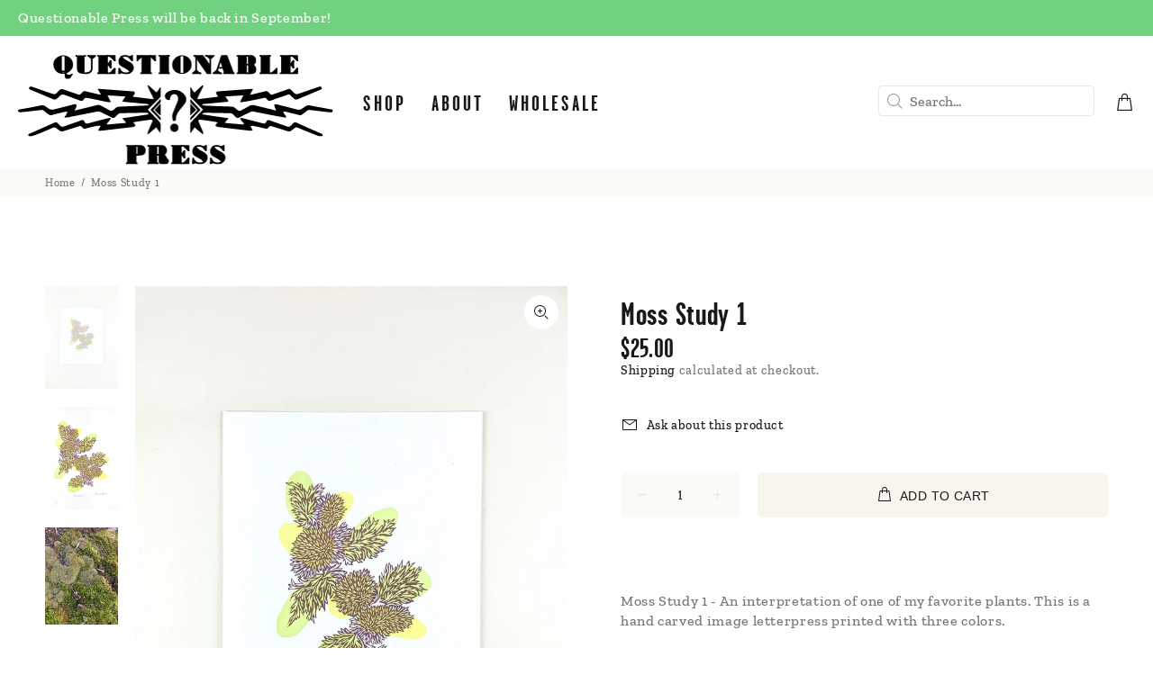

--- FILE ---
content_type: text/javascript; charset=utf-8
request_url: https://questionablepress.com/products/moss-study-1.js
body_size: 543
content:
{"id":4618264739945,"title":"Moss Study 1","handle":"moss-study-1","description":"\u003cp\u003eMoss Study 1 - An interpretation of one of my favorite plants. This is a hand carved image letterpress printed with three colors.\u003c\/p\u003e\n\u003cp\u003eLimited edition of 30.\u003c\/p\u003e\n\u003cp\u003e8 x 11 1\/2\u003c\/p\u003e","published_at":"2020-04-16T09:48:29-04:00","created_at":"2020-04-16T09:48:29-04:00","vendor":"Questionable Press","type":"limited","tags":["Limited Editions","new"],"price":2500,"price_min":2500,"price_max":2500,"available":true,"price_varies":false,"compare_at_price":null,"compare_at_price_min":0,"compare_at_price_max":0,"compare_at_price_varies":false,"variants":[{"id":32204350128233,"title":"Default Title","option1":"Default Title","option2":null,"option3":null,"sku":"","requires_shipping":true,"taxable":true,"featured_image":null,"available":true,"name":"Moss Study 1","public_title":null,"options":["Default Title"],"price":2500,"weight":71,"compare_at_price":null,"inventory_management":"shopify","barcode":"","requires_selling_plan":false,"selling_plan_allocations":[]}],"images":["\/\/cdn.shopify.com\/s\/files\/1\/1862\/2537\/products\/4083C803-814A-4334-94E1-9E54AB5BD8B8.jpg?v=1597186920","\/\/cdn.shopify.com\/s\/files\/1\/1862\/2537\/products\/image_9f71a835-7682-4cf7-8582-460e03e1c760.jpg?v=1597186958","\/\/cdn.shopify.com\/s\/files\/1\/1862\/2537\/products\/image_7cf457c3-8218-4b14-9c77-6c1779d2fcd2.jpg?v=1597186958"],"featured_image":"\/\/cdn.shopify.com\/s\/files\/1\/1862\/2537\/products\/4083C803-814A-4334-94E1-9E54AB5BD8B8.jpg?v=1597186920","options":[{"name":"Title","position":1,"values":["Default Title"]}],"url":"\/products\/moss-study-1","media":[{"alt":null,"id":7769880166505,"position":1,"preview_image":{"aspect_ratio":0.709,"height":2940,"width":2083,"src":"https:\/\/cdn.shopify.com\/s\/files\/1\/1862\/2537\/products\/4083C803-814A-4334-94E1-9E54AB5BD8B8.jpg?v=1597186920"},"aspect_ratio":0.709,"height":2940,"media_type":"image","src":"https:\/\/cdn.shopify.com\/s\/files\/1\/1862\/2537\/products\/4083C803-814A-4334-94E1-9E54AB5BD8B8.jpg?v=1597186920","width":2083},{"alt":null,"id":7770056884329,"position":2,"preview_image":{"aspect_ratio":0.712,"height":3289,"width":2341,"src":"https:\/\/cdn.shopify.com\/s\/files\/1\/1862\/2537\/products\/image_9f71a835-7682-4cf7-8582-460e03e1c760.jpg?v=1597186958"},"aspect_ratio":0.712,"height":3289,"media_type":"image","src":"https:\/\/cdn.shopify.com\/s\/files\/1\/1862\/2537\/products\/image_9f71a835-7682-4cf7-8582-460e03e1c760.jpg?v=1597186958","width":2341},{"alt":null,"id":7037789143145,"position":3,"preview_image":{"aspect_ratio":0.75,"height":4032,"width":3024,"src":"https:\/\/cdn.shopify.com\/s\/files\/1\/1862\/2537\/products\/image_7cf457c3-8218-4b14-9c77-6c1779d2fcd2.jpg?v=1597186958"},"aspect_ratio":0.75,"height":4032,"media_type":"image","src":"https:\/\/cdn.shopify.com\/s\/files\/1\/1862\/2537\/products\/image_7cf457c3-8218-4b14-9c77-6c1779d2fcd2.jpg?v=1597186958","width":3024}],"requires_selling_plan":false,"selling_plan_groups":[]}